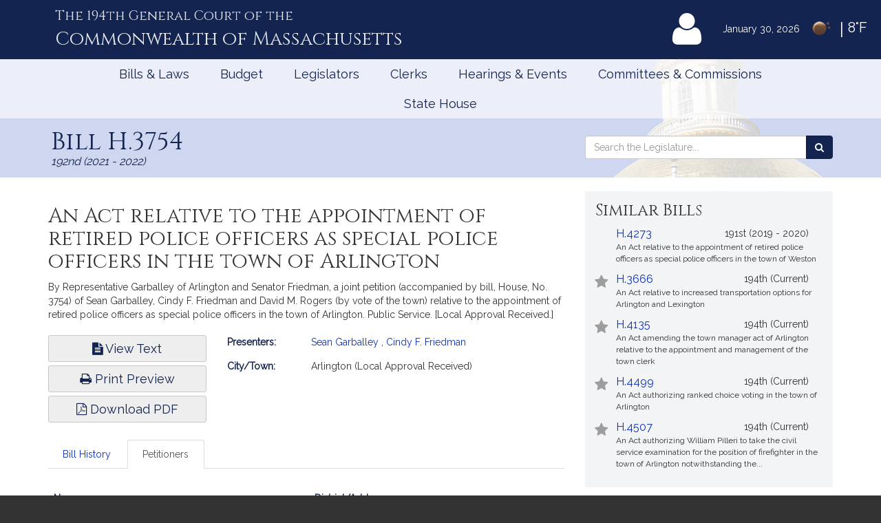

--- FILE ---
content_type: text/html; charset=utf-8
request_url: https://www.google.com/recaptcha/api2/anchor?ar=1&k=6LffVvYUAAAAAFgtGnNLexZBT_BK7JzNbOEBaljw&co=aHR0cHM6Ly9tYWxlZ2lzbGF0dXJlLmdvdjo0NDM.&hl=en&v=N67nZn4AqZkNcbeMu4prBgzg&size=normal&anchor-ms=20000&execute-ms=30000&cb=ah34fccos0os
body_size: 49155
content:
<!DOCTYPE HTML><html dir="ltr" lang="en"><head><meta http-equiv="Content-Type" content="text/html; charset=UTF-8">
<meta http-equiv="X-UA-Compatible" content="IE=edge">
<title>reCAPTCHA</title>
<style type="text/css">
/* cyrillic-ext */
@font-face {
  font-family: 'Roboto';
  font-style: normal;
  font-weight: 400;
  font-stretch: 100%;
  src: url(//fonts.gstatic.com/s/roboto/v48/KFO7CnqEu92Fr1ME7kSn66aGLdTylUAMa3GUBHMdazTgWw.woff2) format('woff2');
  unicode-range: U+0460-052F, U+1C80-1C8A, U+20B4, U+2DE0-2DFF, U+A640-A69F, U+FE2E-FE2F;
}
/* cyrillic */
@font-face {
  font-family: 'Roboto';
  font-style: normal;
  font-weight: 400;
  font-stretch: 100%;
  src: url(//fonts.gstatic.com/s/roboto/v48/KFO7CnqEu92Fr1ME7kSn66aGLdTylUAMa3iUBHMdazTgWw.woff2) format('woff2');
  unicode-range: U+0301, U+0400-045F, U+0490-0491, U+04B0-04B1, U+2116;
}
/* greek-ext */
@font-face {
  font-family: 'Roboto';
  font-style: normal;
  font-weight: 400;
  font-stretch: 100%;
  src: url(//fonts.gstatic.com/s/roboto/v48/KFO7CnqEu92Fr1ME7kSn66aGLdTylUAMa3CUBHMdazTgWw.woff2) format('woff2');
  unicode-range: U+1F00-1FFF;
}
/* greek */
@font-face {
  font-family: 'Roboto';
  font-style: normal;
  font-weight: 400;
  font-stretch: 100%;
  src: url(//fonts.gstatic.com/s/roboto/v48/KFO7CnqEu92Fr1ME7kSn66aGLdTylUAMa3-UBHMdazTgWw.woff2) format('woff2');
  unicode-range: U+0370-0377, U+037A-037F, U+0384-038A, U+038C, U+038E-03A1, U+03A3-03FF;
}
/* math */
@font-face {
  font-family: 'Roboto';
  font-style: normal;
  font-weight: 400;
  font-stretch: 100%;
  src: url(//fonts.gstatic.com/s/roboto/v48/KFO7CnqEu92Fr1ME7kSn66aGLdTylUAMawCUBHMdazTgWw.woff2) format('woff2');
  unicode-range: U+0302-0303, U+0305, U+0307-0308, U+0310, U+0312, U+0315, U+031A, U+0326-0327, U+032C, U+032F-0330, U+0332-0333, U+0338, U+033A, U+0346, U+034D, U+0391-03A1, U+03A3-03A9, U+03B1-03C9, U+03D1, U+03D5-03D6, U+03F0-03F1, U+03F4-03F5, U+2016-2017, U+2034-2038, U+203C, U+2040, U+2043, U+2047, U+2050, U+2057, U+205F, U+2070-2071, U+2074-208E, U+2090-209C, U+20D0-20DC, U+20E1, U+20E5-20EF, U+2100-2112, U+2114-2115, U+2117-2121, U+2123-214F, U+2190, U+2192, U+2194-21AE, U+21B0-21E5, U+21F1-21F2, U+21F4-2211, U+2213-2214, U+2216-22FF, U+2308-230B, U+2310, U+2319, U+231C-2321, U+2336-237A, U+237C, U+2395, U+239B-23B7, U+23D0, U+23DC-23E1, U+2474-2475, U+25AF, U+25B3, U+25B7, U+25BD, U+25C1, U+25CA, U+25CC, U+25FB, U+266D-266F, U+27C0-27FF, U+2900-2AFF, U+2B0E-2B11, U+2B30-2B4C, U+2BFE, U+3030, U+FF5B, U+FF5D, U+1D400-1D7FF, U+1EE00-1EEFF;
}
/* symbols */
@font-face {
  font-family: 'Roboto';
  font-style: normal;
  font-weight: 400;
  font-stretch: 100%;
  src: url(//fonts.gstatic.com/s/roboto/v48/KFO7CnqEu92Fr1ME7kSn66aGLdTylUAMaxKUBHMdazTgWw.woff2) format('woff2');
  unicode-range: U+0001-000C, U+000E-001F, U+007F-009F, U+20DD-20E0, U+20E2-20E4, U+2150-218F, U+2190, U+2192, U+2194-2199, U+21AF, U+21E6-21F0, U+21F3, U+2218-2219, U+2299, U+22C4-22C6, U+2300-243F, U+2440-244A, U+2460-24FF, U+25A0-27BF, U+2800-28FF, U+2921-2922, U+2981, U+29BF, U+29EB, U+2B00-2BFF, U+4DC0-4DFF, U+FFF9-FFFB, U+10140-1018E, U+10190-1019C, U+101A0, U+101D0-101FD, U+102E0-102FB, U+10E60-10E7E, U+1D2C0-1D2D3, U+1D2E0-1D37F, U+1F000-1F0FF, U+1F100-1F1AD, U+1F1E6-1F1FF, U+1F30D-1F30F, U+1F315, U+1F31C, U+1F31E, U+1F320-1F32C, U+1F336, U+1F378, U+1F37D, U+1F382, U+1F393-1F39F, U+1F3A7-1F3A8, U+1F3AC-1F3AF, U+1F3C2, U+1F3C4-1F3C6, U+1F3CA-1F3CE, U+1F3D4-1F3E0, U+1F3ED, U+1F3F1-1F3F3, U+1F3F5-1F3F7, U+1F408, U+1F415, U+1F41F, U+1F426, U+1F43F, U+1F441-1F442, U+1F444, U+1F446-1F449, U+1F44C-1F44E, U+1F453, U+1F46A, U+1F47D, U+1F4A3, U+1F4B0, U+1F4B3, U+1F4B9, U+1F4BB, U+1F4BF, U+1F4C8-1F4CB, U+1F4D6, U+1F4DA, U+1F4DF, U+1F4E3-1F4E6, U+1F4EA-1F4ED, U+1F4F7, U+1F4F9-1F4FB, U+1F4FD-1F4FE, U+1F503, U+1F507-1F50B, U+1F50D, U+1F512-1F513, U+1F53E-1F54A, U+1F54F-1F5FA, U+1F610, U+1F650-1F67F, U+1F687, U+1F68D, U+1F691, U+1F694, U+1F698, U+1F6AD, U+1F6B2, U+1F6B9-1F6BA, U+1F6BC, U+1F6C6-1F6CF, U+1F6D3-1F6D7, U+1F6E0-1F6EA, U+1F6F0-1F6F3, U+1F6F7-1F6FC, U+1F700-1F7FF, U+1F800-1F80B, U+1F810-1F847, U+1F850-1F859, U+1F860-1F887, U+1F890-1F8AD, U+1F8B0-1F8BB, U+1F8C0-1F8C1, U+1F900-1F90B, U+1F93B, U+1F946, U+1F984, U+1F996, U+1F9E9, U+1FA00-1FA6F, U+1FA70-1FA7C, U+1FA80-1FA89, U+1FA8F-1FAC6, U+1FACE-1FADC, U+1FADF-1FAE9, U+1FAF0-1FAF8, U+1FB00-1FBFF;
}
/* vietnamese */
@font-face {
  font-family: 'Roboto';
  font-style: normal;
  font-weight: 400;
  font-stretch: 100%;
  src: url(//fonts.gstatic.com/s/roboto/v48/KFO7CnqEu92Fr1ME7kSn66aGLdTylUAMa3OUBHMdazTgWw.woff2) format('woff2');
  unicode-range: U+0102-0103, U+0110-0111, U+0128-0129, U+0168-0169, U+01A0-01A1, U+01AF-01B0, U+0300-0301, U+0303-0304, U+0308-0309, U+0323, U+0329, U+1EA0-1EF9, U+20AB;
}
/* latin-ext */
@font-face {
  font-family: 'Roboto';
  font-style: normal;
  font-weight: 400;
  font-stretch: 100%;
  src: url(//fonts.gstatic.com/s/roboto/v48/KFO7CnqEu92Fr1ME7kSn66aGLdTylUAMa3KUBHMdazTgWw.woff2) format('woff2');
  unicode-range: U+0100-02BA, U+02BD-02C5, U+02C7-02CC, U+02CE-02D7, U+02DD-02FF, U+0304, U+0308, U+0329, U+1D00-1DBF, U+1E00-1E9F, U+1EF2-1EFF, U+2020, U+20A0-20AB, U+20AD-20C0, U+2113, U+2C60-2C7F, U+A720-A7FF;
}
/* latin */
@font-face {
  font-family: 'Roboto';
  font-style: normal;
  font-weight: 400;
  font-stretch: 100%;
  src: url(//fonts.gstatic.com/s/roboto/v48/KFO7CnqEu92Fr1ME7kSn66aGLdTylUAMa3yUBHMdazQ.woff2) format('woff2');
  unicode-range: U+0000-00FF, U+0131, U+0152-0153, U+02BB-02BC, U+02C6, U+02DA, U+02DC, U+0304, U+0308, U+0329, U+2000-206F, U+20AC, U+2122, U+2191, U+2193, U+2212, U+2215, U+FEFF, U+FFFD;
}
/* cyrillic-ext */
@font-face {
  font-family: 'Roboto';
  font-style: normal;
  font-weight: 500;
  font-stretch: 100%;
  src: url(//fonts.gstatic.com/s/roboto/v48/KFO7CnqEu92Fr1ME7kSn66aGLdTylUAMa3GUBHMdazTgWw.woff2) format('woff2');
  unicode-range: U+0460-052F, U+1C80-1C8A, U+20B4, U+2DE0-2DFF, U+A640-A69F, U+FE2E-FE2F;
}
/* cyrillic */
@font-face {
  font-family: 'Roboto';
  font-style: normal;
  font-weight: 500;
  font-stretch: 100%;
  src: url(//fonts.gstatic.com/s/roboto/v48/KFO7CnqEu92Fr1ME7kSn66aGLdTylUAMa3iUBHMdazTgWw.woff2) format('woff2');
  unicode-range: U+0301, U+0400-045F, U+0490-0491, U+04B0-04B1, U+2116;
}
/* greek-ext */
@font-face {
  font-family: 'Roboto';
  font-style: normal;
  font-weight: 500;
  font-stretch: 100%;
  src: url(//fonts.gstatic.com/s/roboto/v48/KFO7CnqEu92Fr1ME7kSn66aGLdTylUAMa3CUBHMdazTgWw.woff2) format('woff2');
  unicode-range: U+1F00-1FFF;
}
/* greek */
@font-face {
  font-family: 'Roboto';
  font-style: normal;
  font-weight: 500;
  font-stretch: 100%;
  src: url(//fonts.gstatic.com/s/roboto/v48/KFO7CnqEu92Fr1ME7kSn66aGLdTylUAMa3-UBHMdazTgWw.woff2) format('woff2');
  unicode-range: U+0370-0377, U+037A-037F, U+0384-038A, U+038C, U+038E-03A1, U+03A3-03FF;
}
/* math */
@font-face {
  font-family: 'Roboto';
  font-style: normal;
  font-weight: 500;
  font-stretch: 100%;
  src: url(//fonts.gstatic.com/s/roboto/v48/KFO7CnqEu92Fr1ME7kSn66aGLdTylUAMawCUBHMdazTgWw.woff2) format('woff2');
  unicode-range: U+0302-0303, U+0305, U+0307-0308, U+0310, U+0312, U+0315, U+031A, U+0326-0327, U+032C, U+032F-0330, U+0332-0333, U+0338, U+033A, U+0346, U+034D, U+0391-03A1, U+03A3-03A9, U+03B1-03C9, U+03D1, U+03D5-03D6, U+03F0-03F1, U+03F4-03F5, U+2016-2017, U+2034-2038, U+203C, U+2040, U+2043, U+2047, U+2050, U+2057, U+205F, U+2070-2071, U+2074-208E, U+2090-209C, U+20D0-20DC, U+20E1, U+20E5-20EF, U+2100-2112, U+2114-2115, U+2117-2121, U+2123-214F, U+2190, U+2192, U+2194-21AE, U+21B0-21E5, U+21F1-21F2, U+21F4-2211, U+2213-2214, U+2216-22FF, U+2308-230B, U+2310, U+2319, U+231C-2321, U+2336-237A, U+237C, U+2395, U+239B-23B7, U+23D0, U+23DC-23E1, U+2474-2475, U+25AF, U+25B3, U+25B7, U+25BD, U+25C1, U+25CA, U+25CC, U+25FB, U+266D-266F, U+27C0-27FF, U+2900-2AFF, U+2B0E-2B11, U+2B30-2B4C, U+2BFE, U+3030, U+FF5B, U+FF5D, U+1D400-1D7FF, U+1EE00-1EEFF;
}
/* symbols */
@font-face {
  font-family: 'Roboto';
  font-style: normal;
  font-weight: 500;
  font-stretch: 100%;
  src: url(//fonts.gstatic.com/s/roboto/v48/KFO7CnqEu92Fr1ME7kSn66aGLdTylUAMaxKUBHMdazTgWw.woff2) format('woff2');
  unicode-range: U+0001-000C, U+000E-001F, U+007F-009F, U+20DD-20E0, U+20E2-20E4, U+2150-218F, U+2190, U+2192, U+2194-2199, U+21AF, U+21E6-21F0, U+21F3, U+2218-2219, U+2299, U+22C4-22C6, U+2300-243F, U+2440-244A, U+2460-24FF, U+25A0-27BF, U+2800-28FF, U+2921-2922, U+2981, U+29BF, U+29EB, U+2B00-2BFF, U+4DC0-4DFF, U+FFF9-FFFB, U+10140-1018E, U+10190-1019C, U+101A0, U+101D0-101FD, U+102E0-102FB, U+10E60-10E7E, U+1D2C0-1D2D3, U+1D2E0-1D37F, U+1F000-1F0FF, U+1F100-1F1AD, U+1F1E6-1F1FF, U+1F30D-1F30F, U+1F315, U+1F31C, U+1F31E, U+1F320-1F32C, U+1F336, U+1F378, U+1F37D, U+1F382, U+1F393-1F39F, U+1F3A7-1F3A8, U+1F3AC-1F3AF, U+1F3C2, U+1F3C4-1F3C6, U+1F3CA-1F3CE, U+1F3D4-1F3E0, U+1F3ED, U+1F3F1-1F3F3, U+1F3F5-1F3F7, U+1F408, U+1F415, U+1F41F, U+1F426, U+1F43F, U+1F441-1F442, U+1F444, U+1F446-1F449, U+1F44C-1F44E, U+1F453, U+1F46A, U+1F47D, U+1F4A3, U+1F4B0, U+1F4B3, U+1F4B9, U+1F4BB, U+1F4BF, U+1F4C8-1F4CB, U+1F4D6, U+1F4DA, U+1F4DF, U+1F4E3-1F4E6, U+1F4EA-1F4ED, U+1F4F7, U+1F4F9-1F4FB, U+1F4FD-1F4FE, U+1F503, U+1F507-1F50B, U+1F50D, U+1F512-1F513, U+1F53E-1F54A, U+1F54F-1F5FA, U+1F610, U+1F650-1F67F, U+1F687, U+1F68D, U+1F691, U+1F694, U+1F698, U+1F6AD, U+1F6B2, U+1F6B9-1F6BA, U+1F6BC, U+1F6C6-1F6CF, U+1F6D3-1F6D7, U+1F6E0-1F6EA, U+1F6F0-1F6F3, U+1F6F7-1F6FC, U+1F700-1F7FF, U+1F800-1F80B, U+1F810-1F847, U+1F850-1F859, U+1F860-1F887, U+1F890-1F8AD, U+1F8B0-1F8BB, U+1F8C0-1F8C1, U+1F900-1F90B, U+1F93B, U+1F946, U+1F984, U+1F996, U+1F9E9, U+1FA00-1FA6F, U+1FA70-1FA7C, U+1FA80-1FA89, U+1FA8F-1FAC6, U+1FACE-1FADC, U+1FADF-1FAE9, U+1FAF0-1FAF8, U+1FB00-1FBFF;
}
/* vietnamese */
@font-face {
  font-family: 'Roboto';
  font-style: normal;
  font-weight: 500;
  font-stretch: 100%;
  src: url(//fonts.gstatic.com/s/roboto/v48/KFO7CnqEu92Fr1ME7kSn66aGLdTylUAMa3OUBHMdazTgWw.woff2) format('woff2');
  unicode-range: U+0102-0103, U+0110-0111, U+0128-0129, U+0168-0169, U+01A0-01A1, U+01AF-01B0, U+0300-0301, U+0303-0304, U+0308-0309, U+0323, U+0329, U+1EA0-1EF9, U+20AB;
}
/* latin-ext */
@font-face {
  font-family: 'Roboto';
  font-style: normal;
  font-weight: 500;
  font-stretch: 100%;
  src: url(//fonts.gstatic.com/s/roboto/v48/KFO7CnqEu92Fr1ME7kSn66aGLdTylUAMa3KUBHMdazTgWw.woff2) format('woff2');
  unicode-range: U+0100-02BA, U+02BD-02C5, U+02C7-02CC, U+02CE-02D7, U+02DD-02FF, U+0304, U+0308, U+0329, U+1D00-1DBF, U+1E00-1E9F, U+1EF2-1EFF, U+2020, U+20A0-20AB, U+20AD-20C0, U+2113, U+2C60-2C7F, U+A720-A7FF;
}
/* latin */
@font-face {
  font-family: 'Roboto';
  font-style: normal;
  font-weight: 500;
  font-stretch: 100%;
  src: url(//fonts.gstatic.com/s/roboto/v48/KFO7CnqEu92Fr1ME7kSn66aGLdTylUAMa3yUBHMdazQ.woff2) format('woff2');
  unicode-range: U+0000-00FF, U+0131, U+0152-0153, U+02BB-02BC, U+02C6, U+02DA, U+02DC, U+0304, U+0308, U+0329, U+2000-206F, U+20AC, U+2122, U+2191, U+2193, U+2212, U+2215, U+FEFF, U+FFFD;
}
/* cyrillic-ext */
@font-face {
  font-family: 'Roboto';
  font-style: normal;
  font-weight: 900;
  font-stretch: 100%;
  src: url(//fonts.gstatic.com/s/roboto/v48/KFO7CnqEu92Fr1ME7kSn66aGLdTylUAMa3GUBHMdazTgWw.woff2) format('woff2');
  unicode-range: U+0460-052F, U+1C80-1C8A, U+20B4, U+2DE0-2DFF, U+A640-A69F, U+FE2E-FE2F;
}
/* cyrillic */
@font-face {
  font-family: 'Roboto';
  font-style: normal;
  font-weight: 900;
  font-stretch: 100%;
  src: url(//fonts.gstatic.com/s/roboto/v48/KFO7CnqEu92Fr1ME7kSn66aGLdTylUAMa3iUBHMdazTgWw.woff2) format('woff2');
  unicode-range: U+0301, U+0400-045F, U+0490-0491, U+04B0-04B1, U+2116;
}
/* greek-ext */
@font-face {
  font-family: 'Roboto';
  font-style: normal;
  font-weight: 900;
  font-stretch: 100%;
  src: url(//fonts.gstatic.com/s/roboto/v48/KFO7CnqEu92Fr1ME7kSn66aGLdTylUAMa3CUBHMdazTgWw.woff2) format('woff2');
  unicode-range: U+1F00-1FFF;
}
/* greek */
@font-face {
  font-family: 'Roboto';
  font-style: normal;
  font-weight: 900;
  font-stretch: 100%;
  src: url(//fonts.gstatic.com/s/roboto/v48/KFO7CnqEu92Fr1ME7kSn66aGLdTylUAMa3-UBHMdazTgWw.woff2) format('woff2');
  unicode-range: U+0370-0377, U+037A-037F, U+0384-038A, U+038C, U+038E-03A1, U+03A3-03FF;
}
/* math */
@font-face {
  font-family: 'Roboto';
  font-style: normal;
  font-weight: 900;
  font-stretch: 100%;
  src: url(//fonts.gstatic.com/s/roboto/v48/KFO7CnqEu92Fr1ME7kSn66aGLdTylUAMawCUBHMdazTgWw.woff2) format('woff2');
  unicode-range: U+0302-0303, U+0305, U+0307-0308, U+0310, U+0312, U+0315, U+031A, U+0326-0327, U+032C, U+032F-0330, U+0332-0333, U+0338, U+033A, U+0346, U+034D, U+0391-03A1, U+03A3-03A9, U+03B1-03C9, U+03D1, U+03D5-03D6, U+03F0-03F1, U+03F4-03F5, U+2016-2017, U+2034-2038, U+203C, U+2040, U+2043, U+2047, U+2050, U+2057, U+205F, U+2070-2071, U+2074-208E, U+2090-209C, U+20D0-20DC, U+20E1, U+20E5-20EF, U+2100-2112, U+2114-2115, U+2117-2121, U+2123-214F, U+2190, U+2192, U+2194-21AE, U+21B0-21E5, U+21F1-21F2, U+21F4-2211, U+2213-2214, U+2216-22FF, U+2308-230B, U+2310, U+2319, U+231C-2321, U+2336-237A, U+237C, U+2395, U+239B-23B7, U+23D0, U+23DC-23E1, U+2474-2475, U+25AF, U+25B3, U+25B7, U+25BD, U+25C1, U+25CA, U+25CC, U+25FB, U+266D-266F, U+27C0-27FF, U+2900-2AFF, U+2B0E-2B11, U+2B30-2B4C, U+2BFE, U+3030, U+FF5B, U+FF5D, U+1D400-1D7FF, U+1EE00-1EEFF;
}
/* symbols */
@font-face {
  font-family: 'Roboto';
  font-style: normal;
  font-weight: 900;
  font-stretch: 100%;
  src: url(//fonts.gstatic.com/s/roboto/v48/KFO7CnqEu92Fr1ME7kSn66aGLdTylUAMaxKUBHMdazTgWw.woff2) format('woff2');
  unicode-range: U+0001-000C, U+000E-001F, U+007F-009F, U+20DD-20E0, U+20E2-20E4, U+2150-218F, U+2190, U+2192, U+2194-2199, U+21AF, U+21E6-21F0, U+21F3, U+2218-2219, U+2299, U+22C4-22C6, U+2300-243F, U+2440-244A, U+2460-24FF, U+25A0-27BF, U+2800-28FF, U+2921-2922, U+2981, U+29BF, U+29EB, U+2B00-2BFF, U+4DC0-4DFF, U+FFF9-FFFB, U+10140-1018E, U+10190-1019C, U+101A0, U+101D0-101FD, U+102E0-102FB, U+10E60-10E7E, U+1D2C0-1D2D3, U+1D2E0-1D37F, U+1F000-1F0FF, U+1F100-1F1AD, U+1F1E6-1F1FF, U+1F30D-1F30F, U+1F315, U+1F31C, U+1F31E, U+1F320-1F32C, U+1F336, U+1F378, U+1F37D, U+1F382, U+1F393-1F39F, U+1F3A7-1F3A8, U+1F3AC-1F3AF, U+1F3C2, U+1F3C4-1F3C6, U+1F3CA-1F3CE, U+1F3D4-1F3E0, U+1F3ED, U+1F3F1-1F3F3, U+1F3F5-1F3F7, U+1F408, U+1F415, U+1F41F, U+1F426, U+1F43F, U+1F441-1F442, U+1F444, U+1F446-1F449, U+1F44C-1F44E, U+1F453, U+1F46A, U+1F47D, U+1F4A3, U+1F4B0, U+1F4B3, U+1F4B9, U+1F4BB, U+1F4BF, U+1F4C8-1F4CB, U+1F4D6, U+1F4DA, U+1F4DF, U+1F4E3-1F4E6, U+1F4EA-1F4ED, U+1F4F7, U+1F4F9-1F4FB, U+1F4FD-1F4FE, U+1F503, U+1F507-1F50B, U+1F50D, U+1F512-1F513, U+1F53E-1F54A, U+1F54F-1F5FA, U+1F610, U+1F650-1F67F, U+1F687, U+1F68D, U+1F691, U+1F694, U+1F698, U+1F6AD, U+1F6B2, U+1F6B9-1F6BA, U+1F6BC, U+1F6C6-1F6CF, U+1F6D3-1F6D7, U+1F6E0-1F6EA, U+1F6F0-1F6F3, U+1F6F7-1F6FC, U+1F700-1F7FF, U+1F800-1F80B, U+1F810-1F847, U+1F850-1F859, U+1F860-1F887, U+1F890-1F8AD, U+1F8B0-1F8BB, U+1F8C0-1F8C1, U+1F900-1F90B, U+1F93B, U+1F946, U+1F984, U+1F996, U+1F9E9, U+1FA00-1FA6F, U+1FA70-1FA7C, U+1FA80-1FA89, U+1FA8F-1FAC6, U+1FACE-1FADC, U+1FADF-1FAE9, U+1FAF0-1FAF8, U+1FB00-1FBFF;
}
/* vietnamese */
@font-face {
  font-family: 'Roboto';
  font-style: normal;
  font-weight: 900;
  font-stretch: 100%;
  src: url(//fonts.gstatic.com/s/roboto/v48/KFO7CnqEu92Fr1ME7kSn66aGLdTylUAMa3OUBHMdazTgWw.woff2) format('woff2');
  unicode-range: U+0102-0103, U+0110-0111, U+0128-0129, U+0168-0169, U+01A0-01A1, U+01AF-01B0, U+0300-0301, U+0303-0304, U+0308-0309, U+0323, U+0329, U+1EA0-1EF9, U+20AB;
}
/* latin-ext */
@font-face {
  font-family: 'Roboto';
  font-style: normal;
  font-weight: 900;
  font-stretch: 100%;
  src: url(//fonts.gstatic.com/s/roboto/v48/KFO7CnqEu92Fr1ME7kSn66aGLdTylUAMa3KUBHMdazTgWw.woff2) format('woff2');
  unicode-range: U+0100-02BA, U+02BD-02C5, U+02C7-02CC, U+02CE-02D7, U+02DD-02FF, U+0304, U+0308, U+0329, U+1D00-1DBF, U+1E00-1E9F, U+1EF2-1EFF, U+2020, U+20A0-20AB, U+20AD-20C0, U+2113, U+2C60-2C7F, U+A720-A7FF;
}
/* latin */
@font-face {
  font-family: 'Roboto';
  font-style: normal;
  font-weight: 900;
  font-stretch: 100%;
  src: url(//fonts.gstatic.com/s/roboto/v48/KFO7CnqEu92Fr1ME7kSn66aGLdTylUAMa3yUBHMdazQ.woff2) format('woff2');
  unicode-range: U+0000-00FF, U+0131, U+0152-0153, U+02BB-02BC, U+02C6, U+02DA, U+02DC, U+0304, U+0308, U+0329, U+2000-206F, U+20AC, U+2122, U+2191, U+2193, U+2212, U+2215, U+FEFF, U+FFFD;
}

</style>
<link rel="stylesheet" type="text/css" href="https://www.gstatic.com/recaptcha/releases/N67nZn4AqZkNcbeMu4prBgzg/styles__ltr.css">
<script nonce="EVXzkOmgk1sr0UrBu6aiKg" type="text/javascript">window['__recaptcha_api'] = 'https://www.google.com/recaptcha/api2/';</script>
<script type="text/javascript" src="https://www.gstatic.com/recaptcha/releases/N67nZn4AqZkNcbeMu4prBgzg/recaptcha__en.js" nonce="EVXzkOmgk1sr0UrBu6aiKg">
      
    </script></head>
<body><div id="rc-anchor-alert" class="rc-anchor-alert"></div>
<input type="hidden" id="recaptcha-token" value="[base64]">
<script type="text/javascript" nonce="EVXzkOmgk1sr0UrBu6aiKg">
      recaptcha.anchor.Main.init("[\x22ainput\x22,[\x22bgdata\x22,\x22\x22,\[base64]/[base64]/[base64]/[base64]/[base64]/UltsKytdPUU6KEU8MjA0OD9SW2wrK109RT4+NnwxOTI6KChFJjY0NTEyKT09NTUyOTYmJk0rMTxjLmxlbmd0aCYmKGMuY2hhckNvZGVBdChNKzEpJjY0NTEyKT09NTYzMjA/[base64]/[base64]/[base64]/[base64]/[base64]/[base64]/[base64]\x22,\[base64]\\u003d\x22,\x22wobDisKvw6QAw7vCm8KRXsO3ScOjB8O0DzwGwqIHw7VxF8OBwoseTBvDjMKcLsKOaTvClcO8wpzDrDDCrcK4w5wTwoo0wpEow4bCsw87PsKpfG1iDsK0w5ZqERMVwoPCixrCsyVBw5/DoFfDvXfCklNVw547wrzDs1pFNm7DmH3CgcK5w4Fxw6NlO8K0w5TDl1/DlcONwo95w63Dk8Orw6bCnj7DvsKhw68ERcOPVjPCo8O1w61nYlBJw5gLbsOLwp7CqF7DgcOMw5PCrizCpMO0fFLDsWDCtRXCqxpUFMKJacKNSsKUXMKgw5h0QsK7T1FuwohCI8KOw5DDigkMJEtheXksw5TDsMKVw5YueMOSFA8aSjZgcsK/CUtSIi9dBTBRwpQ+e8ONw7cgwpTCtcONwqxZZT5FBcK0w5h1wprDn8O2TcO3ecOlw5/CscK3P1gxwrPCp8KCG8KKd8KqwojCiMOaw4pSc2swTMOiRRtLL0Qjw4bCisKreHBpVnNzC8K9wpxow7l8w5Y8wrY/w6PCkHoqBcODw44dVMOEwpXDmAIKw6/Dl3jCjcKMd0rCusOqVTghw5Ruw510w7BaV8K5b8OnK27ClcO5H8K0TzIVUsORwrY5w79LL8OsWHopwpXCrEYyCcK4PEvDmmrDsMKdw7nCm2ldbMKQJcK9KCzDl8OSPRbCv8ObX2XCtcKNSUDDiMKcKyHChhfDlz7CtwvDnVXDrCEhwoLCssO/RcK0w7ojwoRcwpjCvMKBMXtJISdZwoPDhMKgw7wcwobCg2LCgBEmElrCisKhTgDDt8KuPFzDu8K9QUvDkQ3DpMOWBQHChxnDpMKOwq1ufMOaBk9pw4ZdwovCjcKKw5x2Cz82w6HDrsKkCcOVwprDn8OMw7t3wrk/LRRLGB/[base64]/[base64]/CnsKcw542w4xkw4ZLwqHDg8ODSsO8NMOMw78Iwo4JOcKvJ0wEw4jCuxskw6DCpQE3wq/DhFzCmw45w5jClcOSwrx/OCvDkMOmwoAhHMOxYMKMwpUnKsOCH2YAJ1/Dj8KpU8OmKsO5DQVyUMOiLMOHXVJFGQXDhsOBw7ZCHcOiblkqIlpvwr3Co8OIbEnDtgXDkB/DuQvCssKTwrk2fMO1w4HCvjrCscOEYS/CpHI0XCp9FsKaVsKXcgHDjxV1w44ELgTDgMKtw5nCncOof18yw6/Dh3t6UwXCjcKSwovCg8Oaw6vDl8KNw5HDscOfwocLc3TDrsK8HUMOM8K/w5Aew6vDs8OGw7/Dp07DrsK9wr3DucKOwqU2UsK1eFrDucKRVMKUEsOGw7jDtz9KwowJwoJ6SsKYIQ/Do8K+w47Cm3vDg8O9wp7ChMOAVTMKw73CosKKw6zDpVdtw5BrW8Kww4wGDsO7w5F5wpNYWW1fLBrDjBZXSHFgw4dEwpLDlsKgwrvDqFdqwpJHw6UrHHoCwrfDuMOvc8OqWcKeWcKMeFgEwqliw7zDtmHDvx/[base64]/DjGoVCSASwpdNcsO/wqAOWMKlw59Bw5kIcsKYwrzCoChGw4TDhFnDmcO2WF3CvcKbPMOSHMKWw5nDgMOXMGIAwoHDsw5QCMKpwpEJdRjDihAHw6RyPX4Rw7HCg2pCwrbDgMOFWsKewqHCmXTDsHg7woLDryx0UDddAEbCkD9/D8O3fQvCi8OTwopUZApswrc0wp0UEXDCqcKnSEh3FG1DwqbCtsOoTwrCh1HDgUgUYsOJUMKewrk+wozCi8O1w6HCtcOjw4MOO8K8wp9dFMKow4vCkW7CocO8wp/CsFJiw6PCp07CnxfCr8O5VxzDhmlqw67CgCYcw4/DksK+w7DDoBvCnsOHw6FQwpLDrUbCg8KQCTsPw7DDohTDn8KEVcKDQ8OrHy/CmXpHTcK5cMOALRbCkcOgw4FEFVTDiGgQZcKiw6nDqcK5EcOKKMOKC8Kcw5PCsUHCrxrDlcK+VsKMwqhAwrHDtDxGaWDDjxvCmlB5aXlIwqrDv3TCucOKIR3CnsKNXcK3ecKKVE/[base64]/DgMOOTxnDhMKDWcONwq8WaMO7w6A5WmRyWA9cwo3CksODRsKPw5XDvcO9LsOHw41GD8OFC0DCgUDDvk3CrMKMwo7CoCwiwo0WG8KdbMO5EsK8Q8OlUQnCnMO1wrIKcU3CqVg/w6vCqDZVw49pXnxmw74lw7d8w5DCp8OfasKQam0sw7QNS8KUw5vCs8K8W2bCij4jwqMVw6nDh8OtJnfDp8O8eH/DvsKIw6TDtsOow5PCvcKfDcONKFfDiMOND8Klwq0JYgXDm8OMwrMmPMKVwoXDnwQrX8OgdsKcwr7CosKJMxfCtcKoMsKkw6vDjCjCtQXDrcO+Qx8UwoPDjcOLagU7w4R2wrMrTcOhwqQMb8KEwpXDpm3DmVMWN8K/w4nCkw9Iw7vCoA9vwolPw5c+w4otLBjDvzHCh0jDucO/fcOrO8O4w4XCmcKJwpUxw43DjcKIFMKGw6BBwoJyVR49GTIwwrHCgsKuAirCu8KobsK1FcKgXmjCn8ONwqbDrCoYJSXDksK+X8OOwrUKaRzDiB1NwrHDujTCrFjCnMO+EcOPanLDqiDDvTnDk8Obw5TCgcOPwoLDjAk4wo/DosK1EcOZwotxf8KjVMKbw78cRMK9wo95PcKgwq/CiBEkIx7Cs8OKSCxfw49dw53CocKRI8KQwqR/w4vCjMOCK1YETcK7GcOlwrjDrVzCp8KRwrvCl8OZAcOwwo/DtMK3MCnCg8K2IcOXwo8PKxsHBMOzwpZhO8OSw5TCuAjDp8K6QCzDtm3DocKeLcOjw7jCpsKOw70cwo8nwrYrw5AhwpPDmRNqw6rDmMOVQ059w6VswqNIw48Tw407CMKkwqDDohQFPcOUJsOkw4/[base64]/wrvCpF0Cw7TCsHFwKMK+aSfDlcK6w4/DvMK/Clo4OcK2X0PCsQMNw4rCscKNC8Ogwo/Dnw3CuU/DukvDjF3DqcOew4PCpsK7w6Qiw7jCl1DDh8KhOzwhwqAzwqHDt8K3wrrCvcKGwqNewrXDiMK4AXTCtUHCr3N3TMKuB8KCRmpeCVXCiX1nwqQDwpLDultSwogyw5tBOTPDqsOrwq/DhcOLa8OMEsOIfHnDhUnCvmfCjMKLJFbCtsK0Ow0Pwr/Cl0rCicO2wobDnh3DkREvw7YDesKfRQpiwqIPYAHCrMKrwrpDw40/[base64]/DkMOEwrnDvcKpMlPDqDFjwrgxa8K9ZMOnSQTCsxsmZgQrwr7CmVUuDholXMKYG8KewogAwoFgQsKLIj/Du1XDt8KRbX3DmVRFCsKAwpLCrU/CpsKqw7g8BxvCssOSw5nDlWAWwqXDvxrDn8K7w7DCvn7CggrDocKFw5Z1DsOsHcOzw45AX0zCvWYrLsOQwoQow7bDmUvCiFrDg8Ogw4DCiErCtcO4w5nDocKgEF1rKsKrwqzCmcOSUVjDoH/ClMKteV/[base64]/[base64]/CrHrCu8KsezNWZsKVw7PCnXk+RQ/DnkfDnw5gwrPDkMKzShzDphgaAMOWwqrDsgvDs8KHwoBfwoNZKloCDlJ8w5bCicKqwrJhHD/DkiXDtsKzw7XCjnDCq8OGCT7CksKEAcKEFsKxwqLDtlfCj8K1w6rDrA7CmsOpwprDlMORwqwQw701QsKuQnTCuMOGwoXCl0fDo8OPw7nCrA8kEsOZw4jDkg/ClV7Ci8KXDFHDlD/Ck8OZHXTCm1ptesKYwpDDpTw/dC/Dt8KKw7wdcHwawr/[base64]/DocOLwrBGWcOZw6QLwr7CgmDCpMO1wqUNasOJM0HDjcOTFl5NwqdoGl7DrsKSwqvDmcOewpZfR8KMNXh2w6c1w61xw4fDjWIDBcOww4/DisOcw6jCg8KmwoTDkwYewoDDnMORw5JaEcKiwpdVw5DDsT/Cu8K8wpDDrltvw6pfwoXCkQ/CkcKIwow5JMOawr3CpcO6VwPDkRRGwrXCvXZ4dsOBwrYufUnDlsKxCWDDsMOaDsKKG8OuPMK+Y17DpcO/[base64]/wpHDoMOXw6ooeF3CuFNIKipiw59lAMK1w4dTwohiwr3Du8OuSsOnBBTCsnjDhAbCgMOPYAY+w5jCtcOHe33Dp0UwwrPCrMOgw5TDsllUwpYbHUjCi8O4wp5RwosvwoI3woLCsDvDrMO7ZCjCmlQ/HizDp8O0w7PCisK6dUpiw5LDqcKuwrtCwp5Aw6x7PGTDuA/ChsOTw6XDgMOHwq00w5vCnETCl1BEw7nCgsK6VkV5woQfw6zCo0wgXsO7fsOvesOmSMOSwpvDtVvDp8O1w4/DuFUWLsKAJMOjEEzDlB4udsKRVcKmwp7DjXBbWgTDpcKIwoLDisKAwoEoJyrDmCnChFotDnl9wop4F8O2w7fDl8KBwpvCgMOuw5nCr8K3F8Kpw6wKAMKIDjk4QWDCm8Orw4l/wo0awqJyUsOEwpHCiVFZwq44bnpXwrVtwqZPGMOZU8Osw4LDj8OhwqNPw4bCosOCwqvCtMOzSizCuCHDshMhUjV4CGXDpMOJLsKGSsOZKcOMacKybMO+JMKuw6DDnDxyU8KHNUs+w5TCoUXCpMO5wrnCnRXDhR16w4oBw5XDp0xAwp/Dp8KJwrPDrDzDl3jDl2XDhnkaw7/Dgnc1McKLdznDi8OnBsKZwqjCqTo9c8KZFULCiE/CuxkYw45tw6rCqznDunfDrVjCqlFjQMOIJsKCLMOmbSHDicOdw6wew7rDtcOHw4zCjMOSwqvDmsOzwpLDlcOZw70+anteTkjCgMKeImZ3wpo1w6Aiw4DDhR/[base64]/DtcOkTUgEwq/[base64]/woNlw5F2woBpIsO5IU7CulE8w4QkJSZeTkjDl8OBw4NLQ8O5w4zDncOew7FdABtYEcOjw692w75bOiYHT1rCgcK7G2nDisOvw5QeEQvDvsKwwrDDvUHCjFvDp8OWGXDCs1tLERPDscKmwozCl8O+dcODJ3p+wrcIw4PCl8O0w4PDuDJbVVR/JzF9w4dvwq5rw5IydsKhwqRewroEwrDCm8OXHMK/CgtAHhvCi8O7wpA3DcKMwrtyT8KXwqFBJcOBC8O4acOkXcKkwqTCn33DvMKDXDpVS8KJwp9PwofCoBNEY8KMw6ckYjbDnBQnZ0cNfTPCisKnw4jCviDCncKlw7JCw7ZGwp51HcOZwrIKw7s1w5/[base64]/CglnCsAlHw6DCoMKOwr/CvVkuwrRsOCPDpxvDrMKsSsKvwpXDkDLDoMOhwqkDw6EjwrZpUlbDv31wG8O3wrlfFWXDocOlwq4nw65/MMKtT8O+JRUew7UTwrxSwr0sw7dWw6cHwobDiMKCK8OEVsO1wrZDYcO+UcK3wrwiwr3Cu8OMwoXCsmTDt8O4eiA0WMKPwrvDssO3DMOUwrXCsR8bw6MNw6txwojDoWLDssOIaMOGScK/b8KfX8OFE8ObwqPCrWzCpcKyw4PCukHClUnCoBTClwrDpMKSwoJyEsODEcKRPMOQwohSwrxIw4QFw65Rw7Q4woU6KnVsH8K6wpA2w7jCg18rMnADw6/Du0Ecw7Inw7APwr3Cs8Okw7TCi2pPwpURKMKDNMO5acKGP8KjV2/CpCBnLyt8wqTCqsOpWsOEBhnDkcOuZcOGw6JpwrfDsXXCpsO7wpPDqTbCisKew6HDi3DDpTXCg8KJw4/[base64]/[base64]/CmsKFw5x+wpjCrcKiw4nCssKyw7QZwobCsFYIw73CmcKow4jCmcOpw7vDlxUMwopSw6XDm8OSwrbDixzCsMOGw4VsLA4lH2DDhHlmbDPDmQjDrDdFb8KvwpXDl0TCtHVFFsKnw5h+LsKCEwzCscOAwotCMsKnCiLCrcOdwoXDpcOSwpDCsw/Cm08+aQ5tw5rCqcOqGMKzQlNlAcOPw4Zcw6DCl8O/wq/DoMKmwqjDhMK1FETDhXIRwrkOw7jDpsKCRj3CjjtQwoR1w57ClcOkw5jCmRkbw5jClQsPwotcK1TDqcKDw77Cv8O+LiRtfzdLwqDDnsK7IXLDjkRgw6TDvzNywpXDl8KibgzCikDCn1PCvX3CicK6SsOTwrxEL8O4WcOpwoBLGcO5w6s5QMO/wrFoSCXDkMKzYcOkw55Pwr5ONcK5wpXDg8Oqwp/DhsOYRwZVXmRFw6g8CFbDv0F8w5zDmUs5eCHDq8K6GQx9P27CrsOHw7Acw4/DqEnDhVbDph/[base64]/[base64]/Cl8KXw4vDgMOXJnwRNsK5XmxAwr0yw47DlMOSwovCi3/[base64]/[base64]/[base64]/CoyvDpMKnf8OWwq7Cm2PDtUvCrnzDujxiHsOBw73CqC9Ywrd/w47Dml8BDy4tJwMEw57DkDnDnMKGcS3CpsKEaB15wqAJwrBtw4VYwonDsAIbwqLDrCfCrcOZfEvCgig8wpzCqgx8ZXTCuGZzNcOlNVDCkn92w4/DtMKmw4UtYwnDjEQFGMKILcOdwrLCgBTCilbDtcOmesKcwpPCucObw6hsRQbDuMK+XMKCw6RDCcOuw5YywoTCs8KBP8Kzw7YHw7cgZsObdlfCpsOxwpJWw4nCpMKow5TCh8O0ESjDqMKiFy7ClljCgXPCjMKEw5Uie8OOUGpjFQd6G3Qyw4HCkQcbw7LDmE/[base64]/Xzh7w5Ygw5TChsKXVMO1w7JUVcOowrkWP8Kcw5RMbjPCh2XCuiHCg8K3dMOHw6TDnBhnw6Evw78Iw41qw59Kw71MwpsZw6jDtETCjCHDhwHCgV96wrhxX8Ouwq1qMxpAMDYOw6dhwqYDwonCsUQRKMKSL8KtVcOIwr/DkCVqS8OCwp/CsMOhw7nDisK+wo7DoXtUw4A0GFnDisKOw6RpG8KVZmVzwqN+QMOQwqrCpXo/wp7CpV/DvsOUwqkUFxDDp8Kxwr0aGg/DjMOsLsOSSMOJw7NQw6gVBTjDs8OcCMOFFsOpMGDDghcQw7bCr8OGM17CtCDCrhJBw7nCsCwRKMOCYcOSwp7CvlwvwpnDsx/CtkTDuF/Dn2zCkw7CkcKdwrsDesK/XHnCq2vDoMOyAsOVQmDCoFzDpFTCqXLCg8OgIgBdwrZHw6rDnsKnw6jDiXDCp8O6w6DCvMOYZCPCty3DsMOdHcKxdsOQdsKEfsKlw4DDnMOzw6pPV2nCsB3CocOvUcKywofDo8O3NQJ4f8O9w4hENyEewoMhKhDCnMKhFcKNwoMKWcKKw44Sw43DtcK6w6/CmMOTwpPCucKsbV/CqQt/wrDDgUTCuSbCm8K8PsOQwoFMC8KAw7RYIcOsw7F1Xl4Aw5V3wqvCnMO4w6jDtMO+RzEvaMODwonCkV3DjMO/[base64]/[base64]/DqMOCwobCoxXCsMO8LsOzwpZLOsOWBzLCpcOOwqnCr2DDgVk5wpdtEl8ERHcnwq06woHCkll0FsOkw6dmR8Ohw6nChMOdw6fDgEYKw7shw4tWwqxnVmbChBs2fMOxwqHCnQjChgNFVRTCqMO9B8Oow73Dr07Crk9sw4o9wqHCtAfCqzPDgsKcTcOcwrosfV/[base64]/DuhHDosO9BcO2woNcwpvDngFPwqbDh8KKwoFaJcKLc8KTwrE2w67DlcKHL8KZBjktw48xwpLCscO7HMOYwrHDg8KCwqzCmRIOBcOFwpo6Z3lLwofCqy/[base64]/w6XDlFwEDcK8w6M6KhzDilJzwq7CgMO4OsKOe8Kcw4gGbsOtw7/[base64]/Dp3rCsAHDphh1HsO1w5XCjksFG27CksO1a8K9wrpqwrZPw5XCvsOTI0Q2UGFwc8OVU8OEEMK1a8OSTSA/Cz9rwpwOM8KYe8KSbMO5wqbDqMOrw6N0wr7CvhEZw6MXw5XDgsKUQMOUIhoXw5vCoxoOJkROb1Elw4VMN8OiwpDDlmTDqk/CoRx7dMOoNsKtw6jDksKvawPDhMKWUF3Do8OUXsOnJSUtG8KNwonDsMKdwrTCpXLDn8O/[base64]/LlN3wrtxWFHDv1HCmcOJNVxUbsOXXcOAwp83wpHCisKuXExZw4XDhnBqwpkkLsOYKyEYZlU9fcKXw63Do8OVwrzCksOcwpRTwrBcajvCp8OAL1XDijgbwr9leMOawp3CucK+w7bDjcOZw48qwrchw7nDhcKbNMKBwpPDmVV4aGDChMOew6ZZw7sawqw8wp/Cth8SYDxtIkNRasKgFcKCc8KBwp7CvcKrX8OEw4xGwqokwq4YNFjCvx4ZDB3CsBHDrsKUw4LCui5RGMOWwrrCjcK4GsOBw5PCiHd/[base64]/Cn8O/wog+wr/DpTfDrA/Dt2cXwqjDnGnCsyEzd8KsWsO9w7tTw5XDu8OxfsKnTHFsc8Otw4bCrcO5wpTDmcOOw5LCicOCO8KcDxXCl1bDh8OVwp3Co8Onw7bCjMKHEcOQw58rdklgNELDhsKiMsOowphww7hAw4fChcKQwq0+wqTDhMK9dMO/w4FHw4YWOcObWTzCi3/[base64]/w5gqw6F+P2JabMOywqJAZh/Dv8K/BMKfw5YiBsOAwrgOd0/DknHCjj/DkjfDnVQaw6w0HMOmwpo4w6AgalzDjcOSCcKWw4bDklPDjglaw5/Dr3PDpljDvMKlw7fCrjojTVjDn8O2wpBWwr59CsKhEUvCncKDwq7DjRIMAn/DusOmw6p1FVLCt8K5wpFew7XDvMKKRmZDacKWw79VwpLDp8OUKMKQw7vClsKbw6BOQ3NCwpvCnw7CpsOCwq/CicKJHcO8wo/ClB9aw57Cr3g9w53CvXgrw6stwqfDnVkYwpY/w6XCqMO7fXvDix3ChDPChlwBw6DDvljDvRbDhRzCpsKVw6nDvl8JV8O6wovDoiMWwrDDijnCqifCscKYPcKEb13Cp8Ohw4/[base64]/[base64]/Cu8O2wrTDs8Ocw7/DkQbDncKJM8KXwqh1w4nCqzfDiRvDg2sfw5VlFcOkDlrDisK0w4BlW8K6QG/Cvg09w4TDisObQ8KKwrpsGMOCwpFeLsO+w6NhO8KHOsK6eBhRw5HDqizDnsKTN8Opw6nDv8Oiwqxgwp7ChXDCrsKzw5PCnATCo8Kgw7dow4bClhdZw6AhC3vDvcK4woLCoTVPfMOkWMKxchl6AWfDj8Kcwr3CgsKzwrcIwojDm8ONEjs2wr/[base64]/DqcOECcOfw60SacKZfMOSwqQhw7oEwrrCn8O9wqR8w5nCocOfw7LDocKmMMKyw48BRwxXRMK5FWDCim3DpBDCksOiJnI3wpUkw5UCw7LChXdCw6rCv8KEwqYAGMOvwpPDmh1xwpFDUl/CoD4Gw4BiRxlyewzDuwdnHV9Xw69uw7ZUw5HCisOswqjDp2jDm2h6w5PCtSBiBhjChMOKc0VGw5EmHxfCpMKnwpjDkmLDl8KFwo9Kw4PDqsOqPMKTw75uw6/DhsOOXsKfVcKAw5nCnQHCisOWX8O0w5VKw6IxO8ORwoIrw6cMw57Dhx/DlzLDvR08UsKvUMKCJ8K4w7UTY00PO8KUejHDswoxGMOxwoVkWCwKwrPDsWXDpsKbR8OUwqbDqHfCg8O3w7vCk0Qlw4HCl0bDgMOkw7J8YMK4GMO3w47CmUhaVMKFw44dIMO0w55SwqVJPm5UwrvCgsOWwp89XcOIw7TCvAZgYcOOw4UsA8Kywp5RXMO/wpnClnjCnsOEf8OuKVzCqx8Ww6/CuVLDs2cPw4J8SSx3dz5bw4tIfQdpw67DmQVkNMOfT8KVIC12CjrDhcK1wopNwrLCu04Bwq/CjgZ4D8KZZsOkaVzClHbDv8K7NcKbwqvDvcO0KsKKbcKBHzUiw5FywpjDjQJ0bMOYwoRuwofCu8KwEi/[base64]/[base64]/DrngSHSvDmMKPwrNEwrw2MsKEw6Zte2PCnBlRw5kswojDghLDmCcEw4HDil/CphLCrcO0w6smEScMw6BiMMO+IcKGw6PDl0PCvQzDjgDDk8Oww6fDs8K/UMOWJsO9w4xvwpUmN3l0ZMOGGsOWwpUSJ31iKAg6ZMKuFWxdTEjDt8K2wodkwr49EBnDjsOvVsO+W8KJw4rDqsOIEgQsw4TCiRFawrFfEsOCfsOywoDCul/Cq8Oxe8KGw7BECS/DrsODwqJHw6UDw4bCssO6VMKrQHZQasKPw4LClsOaw7k2WsOXw4XClcKJYnB4asKUwr41w6coTMOlw44xwpU1RcORwp0vwoslK8Oiwq91w7/DrjHDv3bCk8Kyw4gVwrjCjC3DmGQtR8K0w7FGwrvCgsKMwoLCnT7DhcKiw4tbZkzCrcOEw4LCg0/DtcOdwq3DiT3CksKvdMOQUkAQIXfDvxnCu8KbWsKNEMKObgtJbDl+w6Y+w7nCt8KsCsOnAcKiw4xneQRSwopQARTDjS91QXbCjjHCpMKJwprDm8O7w7R1CG7DlcOKw4XCqWMFwolnCMKcw5/DuRnDjAtMPcO6w5YBPgpuBsOeF8K3OG/DsD3CjDcqw7LCvSMiw63DuF1Sw4PDukksVTVqFGTCjsOHPztqLcKvejZdw5ZwDgQfamsgKUsww6bDssKEw5vCtnrDsxcwwosdw4fDuG/[base64]/w7VGCMK1w6R3Cml+XxHDlUQhRMOlwrJDwp/[base64]/CnSzCqXHDksKXHMOBwqjCqMKbODYPTRXCsVk4NzxWCsKyw61owpwJQ04eGMOOw5wgY8O9w4x8YsO8woN6w6fCsHzCmwhpSMK7wpDCgsOjw5bDp8OEwr3Dt8KGw6bDnMK4w5RJwpV1JMKUMcK2w5JGwr/ClwN5dEcbcMOSNxBOMsKDbijDjxJDSggcwo/CtcK9w6fCuMKYNcOjfMKbJk1kw64lwoDCj2lhQ8KqdwLDjVLCgsOxIUjCucOXDMKOQFpiaMOvOMKMCVTDnzNNwoA0w4gFZsOjwo3CvcKBwoHCq8Olw5EfwrtIw7LCr1nCq8OvwrbCiEDCvsOnwrEmXsKvRmrCucKMBcKtMcOXwojCmyjDt8K6ZsK8FmUow6/DrsKAw70SGsKIw4bCsQzDmsKmPMKAw7xYw7DCssOAwoDCizU6w6h5w4nDpcOGYcKywrjCh8KYV8ODEChiw4BlwrFGwrLDlh3Dt8O0GDIPwrfDosKqSwAjw4/Ci8OWwoQkwofCn8Ouw4PDgCtSdFLDiCEUw6rDn8OaL23CvcOcScOuBMOewrXCniJTwrjDgkcSPhjDpsOIWj1IUTQAwroAw7xNBsKqZMK8MQsWBBbDlMORelMPwrYNw7VGOcOjaWUcwrnDrCROw4vCnVJmwrfCjMKncQ4Yf2IYOSU8wp/DtsOOwoNIwpTDsWvDh8OmGMKbM1/Du8OcfcKowrTCrTHClsOkb8KYTFnCpx7DtsOYKSzCvAfCrcKXScKdLkwJQnNVOl3Cj8KWw4YTwqthJQBlw7zCo8KXw4nDrcKow4LCjTN/fcOPPjfDqAhEw7HCncOqZMO4wpTCuiTDjsKJwq9YH8KCwofDrMOkPQIWTcKow7jCu18oTFt2w7DDo8KTwok4QD3DtcKTw4LDpsKQwoXDnTAaw5dZw7TDuzzDncO7JlsbIHM5w7ZBR8Kdw75YR3DDg8K8wobDjlALA8KCIcKHw7cOw71qQ8K/DEPDmgACesKew75Yw44tUkE7woYeUw7CpGnDt8OBw4BVTMKPTGvDncKow5PCjQ3Cm8OKw7jCnsKoYMOSIEjCosK6w7jChUY2ZnjCojTDhzvDtcKlanNPc8KvMsO/PHgLEhENwqkZSSTDmFpbXSRhKsOwWgPCvcOcwprDqAYyIsOzZQHCjRvDpsKxD3R9wptlEVXCt3p3w5vDvArDkcKgCz7CjMOlw6smAsOTJsOjbEDCpREuwqjDvTfCosK1w7PDocKqGFd7wrh9w407J8K+UsO8w4/CgDpBwrnDixpWwprDs0DCokUNwpMbXcO9YMKcwoIaAznDmG0ZA8K9LVbChcOXw6JQwooGw5ghwpvDqsK1wonCn1XDt1ptIsOUYVZNVUzDkkZ/w7/ChEzCj8OAGBUBw788A2NZw4bDnMOwPRfDjnU3CsOnbsOIJMKWRMOEwpJ4wp/CpgspHlDCg2PDkHLDh31UBsO/[base64]/wo3CvsO5w4jDnxE5asK4w4TCn1dhwqzDuMOfBMOZa0HChzzCjy3DrMKxDUfDqsOuK8OEw6R6DhQyOlLDksO/XG3Dp2cafy5WJw/CtE3Du8OyBcOXIcK2WVPDvCrCghvDsUpdwoh3QsOSQsO0w6/[base64]/DlD0iw6t9bWxGFcOSw47ChHIzTcKTwr3Ci0ZhHWTCtDMVX8OgIsKqUkHDtcOudcOgwqQbwpnDsR7Dig97AwVCCHLDqsOtCFHDjsKQOcK7KE5UM8Kxw4xhZcKlw7ZIw5HCtTHCpcKjSE3CnjzDsXjDmcKKw69wbcKnw7/Ds8OGH8KGw5PDs8OowpBFwqnDm8KxOzsSw6fDk1s2PBbDgMOnKMO+bSkaW8KtF8KbFUVvwp8lJxDCqwzDu3fCj8KdF8O4DMKIw5xHWFF1w5NoF8OyXTYhXxLDnsOtw6YXPXdnwpZCwr/DlC7DqMO7wofDn00kdxAiVS5Lw4llwrsFw4QAB8OoWsOQacKyXVcdAhLCrGM0fcO7HA0tworColFmwqrClkvCtXbCh8KrwrnCu8KXYMOHVcOtGXbDrizCgsOtw7PDt8K/OR3CqMO9TcK6wqTDrTHDsMK9T8K7Fmp0Qwo3I8KawrLDsHnCpcOBSMOYw6zCmV7Dr8O1woh/wrNyw70xGMKoND7Dh8Kgw73Cg8Onw6kaw7sEHAfCj18DWMOvw4PClGTCk8OOLsKhccKPw4Ylw7jChF7Cj09YfcO1WsOJKhR3MsOuIsOdw5gVbMOwV3/Dj8K+w4bDusKKcnjDmU8SZcOfMUXDssOjw5QOw5xyIi45QsOnFsKbw5zDuMKSw5PCn8Knw6HCp1LCtsKPw5RqQw/Cih/DpsKiKMOGw7vDqHdHw67DnzkFwq/[base64]/ZcOXw5kAwrHDhsK0X8Ola8KlwpnDtsOKdDNzw67DnsO3wpBTw6/DsCDCu8OwwopMwrh7wozDpMKKw7NlVR/Cp30tw7kaw7PDh8O7wrwJIWhKwpVMw6HDpxLCrcO9w7wiwrpZwpgaSMKOwrXCtHRBwosiCXgTw57DgnfCqhR/w4Y/w5fDmwPClADDhsOww7FEJMOiwrPCqDcHNcOBw6Aiw5loTcKPZsKpw7VFISYkwowowp8eGhl7wpElw4hRwqoHw4APLjMbQjNmw40BGxV5ZcOOYl3CmnhLBRxaw41zS8KFeWXDpV3DnldcZEnDo8ODw7NefivCpE7DlDLDqcO/GMOLbcOawrpjLMKDbcKjw4YBwpPCkQBywpheBsOgw47DjsOFfMO0Y8OMexHCp8KmTsOow5Znw7hcJUQpdsKrwr7CmE3DnFnDu1XDv8Opwq93woxwwrnCqX19UHlKwrxlczXCiy8CSEPCqTDCsC5lAAItKmDCpsK8CMO6csKhw6HCqSLDm8KzDcODw79hfMOkZn/CtsKmNUlKH8OnUWjDiMOjdRfCqcKjwqjDoMKnB8KcFcKeZnFoHBDDtcKSNgfCusOOwrzCocOYcX3Cgz0wVsK+MUbDpMOuw6AmcsKIwrVRUMKkGMKBwqvDscKmwpfDscKiw5pmM8KAwoBjdnd7wrXDt8ORZSRQfFNiwosNwpQ9Y8KEWMKiw5U5CcKZwrU/w5JlwpDCsEAmw7l6w6UyJHg/w7XCrWxudMOxw6B6w6Ibw6d5McOFwpLDvMKHw4Q+W8OpMWvDqiLDssOCw5nDhAzClWfDjcOQw5rCr3rCuQPDrB/[base64]/[base64]/DiGYnw5PCosKYI8KjwoIuw5sCwqXDuXgJHGjCtUbCr8Kyw6rCrV7DtlIURAEpMMKswrBgwq3Dg8K5wrjDu3nDuCtVw4oKScKFwrrDh8KMw6HCoAcywpNZL8KLwpDCqcOialwswpsgBMOvesK3w5QbfXrDshAXw6nCvcKfZXkhTWXCn8K6V8OLwq/[base64]/bClNwpoEwpAYK3APbcK5w6E2ViHDkRvCgjgaw5DDicOSw4tKwqrDrggVw5zDvcKEOcOpPlITanoRw6PDqzHDlFtNczbDrMOGdMKQw7kfw5JZPcKYwpXDkQTDrBJ2w5JwcMOgdMKJw6/CrHpVwqE/WQnDjMKuw6nDuVDDsMOuwoZyw4ALCX/DmnctWQTClVXCmMKvHcONB8KOwpvCvcOgwrwrEMOCwpoPeHTDmMO5PgXCmmJGE0HClcOVw6fCs8KOwokjwrjDqsKfw75ew6BKw5gew5XCsgNKw7wRwqwOw7RDV8KzacKWd8K/w4piSMKNwpdAfMORw5AFwotpwroUw7HCnMOaBsO1w6LCkwwqwotcw6Q0fyZpw6DDosKWwr/DnxnChsOECMKyw5oiA8Odwr5ff0HClcOhwqjCuBjCvMKyBsKFw7jDjW3Ct8KUwpoIwrfDkDV4bwcpd8Ocwrc5woHCq8KiVMOzwo/DpcKfwoDCuMOXCRI6MsK8E8K/byhVF1/CgAZ6wronbnrDnMKkF8OFEcKvwqgbwqzCkh1Dw7nCr8KOesODCBzDrsK6wqdOLinCjsKBGEllwrNVfcOjw6MVw7bCqT/DkiLCoBHDg8OQEMKDwrvDoArCicKRw63DilR8PMKpJsK7w5zDnErDqsK9XsKaw5vDkcKwGllDwrDCs2PDvjbDiHFFf8ODcjFRO8Kxw5XCh8KjZ0rChCDDk3rClcK6wqRtwocZIMOvwrDDjMKKwqwiwoNpM8OEKF9/wowsbRnDpsOXSsO8w7zCkGIoRgfDkgDDmsKVw53DosOSwqHDrjI/[base64]/[base64]/Dsg7ChADColvChhfDmsKEGCcgw7Uuw6AiBMK3QcKsA352YUPDmDfDly3Ck37Dvk/ClcKvwpt2w6TCkMKNFg/DvhLCicK2GwbCrR7DuMKpw78wLMK/OxIcw7PChDrDjyzDgMK/UcOSwqjDoyY4a1HCowDDilXCnyoGWjHCmMOpwpsaw6vDosK2X0/[base64]/[base64]/ClMOwaMOEwq49KcKPw7zDtsKSwp3CmcKcMsOWwrjDqcKBdgsWaBcPEG8PwosRGQVnKk8uSsKcAsOEWF7DksODKRQ+w7jDgj3Cp8KuPcOpFMOmwq/CnXkpQQB2w4lJQsKOw5UZOsOdw5vDon/CsDVFw63Du2d5w5NDKmUGw6rDhsOuMVXCqMOZMcOwMMK5LMOZwr7CiUTCj8OgHMK/chnDmAzCh8OMw5jChTY3bMOywoxaK1ByIn7CimBibsKRw5QFwpkVUBPClXLClTFmwrEXwojDu8OzwoDCvMK8CiZ1wqw1QMOFXAcZMC3Cq04cdlN0w484f2lfBW9+ZwVXODRTw59HEVfCj8K+T8O2wpPDrBfDtsOyB8K7T1d/[base64]/CtgY7wrLDjxEBwpnDrCPDocOyF8OFSE8wM8OAKgUWwqLCh8KJw5AGG8OxfVbCjWDDo2jCpMKCSAd+dMOxw6/[base64]/KwVEwqVJGsKSccOTcMKPw6nDtsK2wqXDuD3CqR41wqhIw5wudyzCklbDuEYnQcO9w4A/WWLCscOyZMK8IMK3aMKYLcOUw5vDqn/CqVLDnG5aGcKrOMOqN8O4w6lnGB5Tw5Z/ZBpmHsO/aBY8LsOMUHgNwrTCrR4dNjV1KsOwwrFMTmHCvMOnIMOiwprDikIgTcOHw7g5U8OLAxR6w4VPKBbDmMORTsO4wonCkQnDrCt+w69vUsOqwpDCq0kCbsKcwoU1VMOOwrNww5HCvMK4Rg/[base64]/CmcKMSsKhwrgUwokJwot3YmXCuwJ9wpAOw4oMwrHDt8OFKMOjwpzDuBgIw4YAb8KlaETCgBtjw58WF25mw7vCtkROcMK/asOJX8KpCsKHRBnCqRbDrMO4BsKGCiDCqm7DucK5E8OZw5sPW8KeccK4w4DCt8OywqBMbcOkwo3CuQDDhsOlwr3DssOeOko/PALDkGzDpiYRUcKZGQjDicKZw7AfBDoCwoTDuMO0ezrCn0VTw7PCjRF/esKUV8Olw5FWwqpTTDZOwojCv3TCpcKxHi4kYBwcDkPCt8OrewvDni/CoX85WMOew7bCgsKOLAl+wrw3wo/CszoZWEHCvDktwoI/wp16amg3OsKrwqHDvcKZwoBNwqDDqsKVLjzCscOlwrddwpTCi3fDmcOAAEbDh8K/w6cNw7ccwpfDrMKGwoAAwrHCv0PDvcOJwppvL0XCq8KaZEzCmF82SnrCuMOuIMK3RMO8w7BwOcKHwphQfWpfCxDCqEQKEBFWw5dHS3czUSE1Mncgw4E+w7BSw58swoTDoxciw6N5w7ZsQcOTw6wUAsKFN8ONw6lrw6F/bk4JwohgE8KWw656w6TDhF9/w78uZMKUYGdHwrvDrcOSU8OEw78tKl5YJ8KbEAzDoyFww6nDrsOaECvChzTDpMKIG8K8ecO6ZcOkwoLDmFhjwqQFw6PDs3DChcK/MMOpwpXDq8OYw5wLwrkCw4c+EwHCvMKwG8KLEcOKR3XDjF3DusK/w4TDs3o/[base64]/w6jDrC/Co8KRwowywo7CosKXwrXCsnd6w7PDhMOGAMODWcOwJcO9K8O/[base64]/wovCtcKbw4vCl2HDu8Onw6vDicOdwplSwoVIJ8KcwpzDtMKCOcOHGMKwwqzCmMOyBwrCviHDjFzCmMOhwqN8GGZDGsO1woxrMsKQwpDDu8OHRTrDv8KIW8Opwp7Dq8K6RMKRajAgZnXCkMOpeMO4QFp/[base64]/[base64]/fEEYLCfDiMOWHTPCrsOww6vDsgjDqC8rdsKVw4t3w5PDuiImwrXClgI\\u003d\x22],null,[\x22conf\x22,null,\x226LffVvYUAAAAAFgtGnNLexZBT_BK7JzNbOEBaljw\x22,0,null,null,null,1,[21,125,63,73,95,87,41,43,42,83,102,105,109,121],[7059694,610],0,null,null,null,null,0,null,0,1,700,1,null,0,\[base64]/76lBhn6iwkZoQoZnOKMAhmv8xEZ\x22,0,0,null,null,1,null,0,0,null,null,null,0],\x22https://malegislature.gov:443\x22,null,[1,1,1],null,null,null,0,3600,[\x22https://www.google.com/intl/en/policies/privacy/\x22,\x22https://www.google.com/intl/en/policies/terms/\x22],\x22pM43rPd7NapYK38fGsANl41onu8xXx5SWS24goQHct8\\u003d\x22,0,0,null,1,1769771557286,0,0,[28,154],null,[63,249],\x22RC-3-hl3cE8fmoU4w\x22,null,null,null,null,null,\x220dAFcWeA4CYm_ftZUUE84PYaIJ9ktbDwl7v34djIxm3HYAVkXkVwrsI3aLPYavHbEHYOcAoKK07yYpieUdO93PJkJCjHBcsGoPkg\x22,1769854357293]");
    </script></body></html>